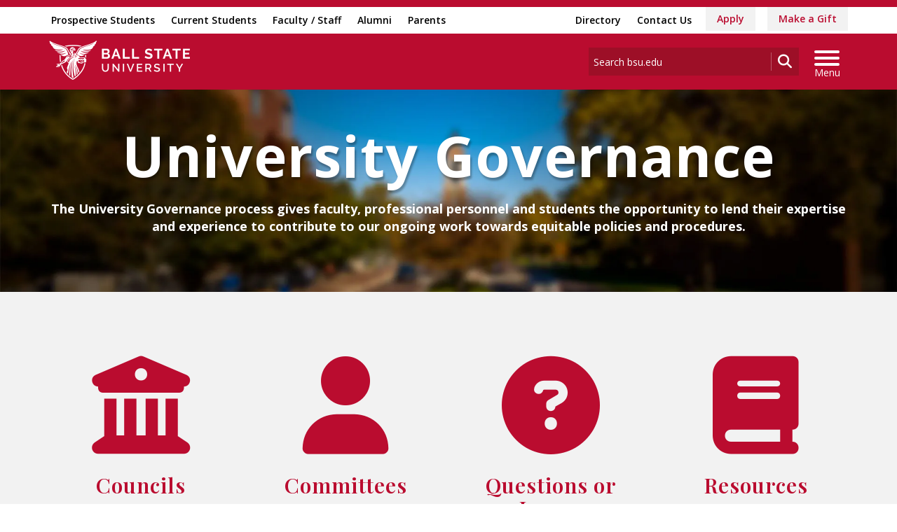

--- FILE ---
content_type: text/html; charset=utf-8
request_url: https://www.bsu.edu/about/administrativeoffices/university-governance
body_size: 25125
content:


<!DOCTYPE html>
<html lang="en">
<head id="Head1">
<!-- be_ixf, sdk, gho-->
<meta name="be:sdk" content="dotnet_sdk_1.4.32" />
<meta name="be:timer" content="0ms" />
<meta name="be:orig_url" content="https%3a%2f%2fwww.bsu.edu%2fabout%2fadministrativeoffices%2funiversity-governance" />
<meta name="be:capsule_url" content="https%3a%2f%2fixfd1-api.bc0a.com%2fapi%2fixf%2f1.0.0%2fget_capsule%2ff00000000277771%2f1422475632" />
<meta name="be:norm_url" content="https%3a%2f%2fwww.bsu.edu%2fabout%2fadministrativeoffices%2funiversity-governance" />
<meta name="be:api_dt" content="py_2026; pm_01; pd_16; ph_13; pmh_45; p_epoch:1768599904298" />
<meta name="be:mod_dt" content="py_2026; pm_01; pd_16; ph_13; pmh_45; p_epoch:1768599904298" />
<meta name="be:messages" content="0" />
<script type="text/javascript">if (window.BEJSSDKObserver === undefined) {
  (function(BEJSSDKObserver, $, undefined) {
    var observer = void 0;
    var listeners = [];
    var readySet = [];
    var doc = window.document;
    var MutationObserver = window.MutationObserver || window.WebKitMutationObserver;

    function checkSelector(selector, fn, indexList) {
      var elements = doc.querySelectorAll(selector);

    for (var i = 0, len = elements.length; i < len; i++) {
      /* -1 means all instances */
      if (indexList != -1 && !(i in indexList)) {
        continue;
      }
      var element = elements[i];
      for (var j = 0; j < readySet.length; j++) {
        if (readySet[j] == element.className || readySet[j] == element.id) {
          return;
        }
      }
      if (element.className) {
        readySet.push(element.className);
      }
      if (element.id) {
        readySet.push(element.id);
      }

      if (!element.ready || MutationObserver==null) {
        element.ready = true;
        fn.call(element, element);
      }
    }
  }

  function checkListeners() {
    listeners.forEach(function (listener) {
      return checkSelector(listener.selector, listener.fn, listener.indexList);
    });
  }

  function removeListener(selector, fn) {
    var i = listeners.length;
    while (i--) {
      var listener = listeners[i];
      if (listener.selector === selector && listener.fn === fn) {
        listeners.splice(i, 1);
        if (!listeners.length && observer) {
          observer.disconnect();
          observer = null;
        }
      }
    }
  }

/**
 * Fire event on first js selector
 * @param selector string to watch on
 * @param fn       callback function
 * @param index_list can be undefined which means only first one
 *                   or -1 which means all
 *                   or a list of allowable indexes
 */
 BEJSSDKObserver.jsElementReady = function(selector, fn, index_list) {
  if (index_list === undefined) {
    index_list = [];
    index_list.push(0);
  }

  if (MutationObserver != null) {
    if (!observer) {
      observer = new MutationObserver(checkListeners);
      observer.observe(doc.documentElement, {
        childList: true,
        subtree: true
      });
    }
    listeners.push({ selector: selector, fn: fn, indexList: index_list });
  } else {
    /* <= IE8 */
    if (!document.addEventListener) {
      /* log("<=IE8 attachEvent assignment"); */
      document.addEventListener = document.attachEvent;
    }
    document.addEventListener("DOMContentLoaded", function(event) {
      var elements = doc.querySelectorAll(selector);
      for (var i = 0, len = elements.length; i < len; i++) {
        /* -1 means all instances */
        if (index_list != -1 && !(i in index_list)) {
          continue;
        }
        var element = elements[i];
        element.ready = true;
        fn.call(element, element);
      }
    });
  }

  checkSelector(selector, fn, index_list);
  return function () {
    return removeListener(selector, fn);
  };
};
}(window.BEJSSDKObserver = window.BEJSSDKObserver || {}));
}
var jsElementReady = window.BEJSSDKObserver.jsElementReady;

if (window.BELinkBlockGenerator === undefined) {
  (function(BELinkBlockGenerator, $, undefined) {
    BELinkBlockGenerator.MAXIMUM_HEADLINE_LENGTH = 100;
    BELinkBlockGenerator.MAXIMUM_DESC_LENGTH = 200;

    BELinkBlockGenerator.IND_LINK_BLOCK_TYPE_URL_TYPE = 0;
    BELinkBlockGenerator.IND_LINK_BLOCK_TYPE_HEADLINE_TYPE = 1;
    BELinkBlockGenerator.IND_LINK_BLOCK_TYPE_DESCRIPTION_TYPE = 2;
    BELinkBlockGenerator.IND_LINK_BLOCK_TYPE_IMAGE_TYPE = 3;

    BELinkBlockGenerator.REPLACEMENT_STRATEGY_OVERWRITE = 0;
    BELinkBlockGenerator.REPLACEMENT_STRATEGY_POST_APPEND_ELEMENT = 1;
    BELinkBlockGenerator.REPLACEMENT_STRATEGY_PRE_APPEND_ELEMENT = 2;
    BELinkBlockGenerator.REPLACEMENT_STRATEGY_PRE_APPEND_PARENT = 3;

    BELinkBlockGenerator.setMaximumHeadlineLength = function(length) {
      BELinkBlockGenerator.MAXIMUM_HEADLINE_LENGTH = length;
    };

    BELinkBlockGenerator.setMaximumDescriptionLength = function(length) {
      BELinkBlockGenerator.MAXIMUM_DESC_LENGTH = length;
    };

    BELinkBlockGenerator.generateIndividualLinks = function(parentElement, linkStructure, link) {
      var link_level_element_tag = linkStructure[0];
      var link_level_element = document.createElement(link_level_element_tag);
      var link_attribute_dictionary = linkStructure[1];
      var allowable_elements = linkStructure[2];
      var children_link_structures = linkStructure[3];
      for (var link_attribute_key in link_attribute_dictionary) {
        link_level_element.setAttribute(link_attribute_key, link_attribute_dictionary[link_attribute_key]);
      }

      var added_something = false;
      if (allowable_elements.indexOf(BELinkBlockGenerator.IND_LINK_BLOCK_TYPE_URL_TYPE)>=0) {
        link_level_element.setAttribute('href', link.url);
        added_something = true;
      }
      if (allowable_elements.indexOf(BELinkBlockGenerator.IND_LINK_BLOCK_TYPE_HEADLINE_TYPE)>=0 && link.h1) {
        var headline_text = link.h1;
        if (headline_text.length > BELinkBlockGenerator.MAXIMUM_HEADLINE_LENGTH) {
          headline_text = headline_text.substring(0, BELinkBlockGenerator.MAXIMUM_HEADLINE_LENGTH) + '...';
        }
        var text_node = document.createTextNode(headline_text);
        link_level_element.appendChild(text_node);
        added_something = true;
      }
      if (allowable_elements.indexOf(BELinkBlockGenerator.IND_LINK_BLOCK_TYPE_DESCRIPTION_TYPE)>=0 && link.desc) {
        var desc_text = link.desc;
        if (desc_text.length > BELinkBlockGenerator.MAXIMUM_DESC_LENGTH) {
          desc_text = desc_text.substring(0, BELinkBlockGenerator.MAXIMUM_DESC_LENGTH) + '...';
        }
        var text_node = document.createTextNode(desc_text);
        link_level_element.appendChild(text_node);
        added_something = true;
      }
      if (allowable_elements.indexOf(BELinkBlockGenerator.IND_LINK_BLOCK_TYPE_IMAGE_TYPE)>=0 && link.image) {
        link_level_element.setAttribute('src', link.image);
        added_something = true;
      }
/**
    don't emit for empty links, desc, headline, image
    except for parent structures where allowable_length=0
    */
    if (!added_something && allowable_elements.length != 0) {

      return;
    }
    /* go depth first */
    for (var childrenIndex=0; childrenIndex<children_link_structures.length; childrenIndex++) {
      var childLinkStructure = children_link_structures[childrenIndex];
      BELinkBlockGenerator.generateIndividualLinks(link_level_element, childLinkStructure, link);
    }
    parentElement.appendChild(link_level_element);
  };

  BELinkBlockGenerator.insertLinkBlocks = function(targetElement, replacementStrategy, overallStructure, linkStructure, links,
                                                   titleStructure) {
    if (targetElement == null) {
      return;
    }

    if (replacementStrategy == BELinkBlockGenerator.REPLACEMENT_STRATEGY_OVERWRITE) {
      while (targetElement.firstChild) {
        targetElement.removeChild(targetElement.firstChild);
      }
    }

    var previousElement = targetElement;
    for (var i=0;i<overallStructure.length;i++) {
      var level_definition = overallStructure[i];
      var level_element_tag = level_definition[0];
      var level_element = document.createElement(level_element_tag);
      var attribute_dictionary = level_definition[1];
      for (var attribute_key in attribute_dictionary) {
        level_element.setAttribute(attribute_key, attribute_dictionary[attribute_key]);
      }

      /* need to place title structure */
      if (titleStructure && titleStructure[0] == i) {
        var title_element_tag = titleStructure[1];
        var title_element = document.createElement(title_element_tag);
        var title_attribute_dictionary = titleStructure[2];
        var title_text_content = titleStructure[3];
        for (var title_attribute_key in title_attribute_dictionary) {
          title_element.setAttribute(title_attribute_key, title_attribute_dictionary[title_attribute_key]);
        }

        var title_text_node = document.createTextNode(title_text_content);
        title_element.appendChild(title_text_node);


        level_element.appendChild(title_element);
      }

      /* last level place links */
      if (i == overallStructure.length-1) {
        for (var link_i=0; link_i < links.length; link_i++) {
          var link = links[link_i];
          for (var linkStructureIndex=0;linkStructureIndex < linkStructure.length; linkStructureIndex++) {
            BELinkBlockGenerator.generateIndividualLinks(level_element, linkStructure[linkStructureIndex], link)
          }
        }
      }

      /* first level child we need to check placement */
      if (previousElement == targetElement) {
        if (replacementStrategy == BELinkBlockGenerator.REPLACEMENT_STRATEGY_PRE_APPEND_ELEMENT) {
          /* 2 means insert right before */
          previousElement.insertBefore(level_element, targetElement.firstChild);
        } else if (replacementStrategy == BELinkBlockGenerator.REPLACEMENT_STRATEGY_PRE_APPEND_PARENT) {
          /* 3 means insert right before at parent level */
          var parentElement = previousElement.parentElement;
          parentElement.insertBefore(level_element, previousElement);
        } else {
          previousElement.appendChild(level_element);
        }
      } else {
        previousElement.appendChild(level_element);
      }
      previousElement = level_element;
    }
  };
}(window.BELinkBlockGenerator = window.BELinkBlockGenerator || {}))
};
</script>
<style>
.be-ix-link-block{clear:both; }
.be-ix-link-block .be-related-link-container{display: flex;justify-content:left; text-align:left; padding: 10px 0; }
.be-ix-link-block .be-related-link-container .be-label{display: inline-block;margin-right: 15px; font-style: normal; line-height: 1.5;color: #fff;font-weight: bold;font-size: 18px;}
.be-ix-link-block .be-related-link-container .be-list{list-style:none;margin:0;padding: 0;}
.be-ix-link-block .be-related-link-container .be-list .be-list-item{margin:0;padding: 0 0 0px 0;}
.be-ix-link-block .be-related-link-container .be-list .be-list-item a{text-transform: none;padding-right: 15px;    line-height: 2.1;font-size: 14px;}
.be-ix-link-block .be-related-link-container .be-list .be-list-item a:hover{}
.be-ix-link-block .be-related-link-container .be-list{display:flex;width:auto}
.be-ix-link-block .be-related-link-container .be-list .be-list-item{display:flex;}
.be-ix-link-block .be-related-link-container .be-list .be-list-item:last-child{margin-right:0}
@media (max-width: 767px) {
.be-ix-link-block .be-related-link-container{ display: block;text-align: left;width: 100%; padding-top: 20px;}
.be-ix-link-block .be-related-link-container .be-label {width: 100%;margin:0;padding-bottom:10px}
.be-ix-link-block .be-related-link-container .be-list {display: block;width: 100%;}
.be-ix-link-block .be-related-link-container .be-list .be-list-item {display: block;margin:0;padding: 0 0 0px 0;line-height:1.5}
.be-ix-link-block .be-related-link-container .be-list .be-list-item a{padding-right:0px;line-height: 1.5}
}
@media (min-width: 768px) {
.be-ix-link-block .be-related-link-container{margin:0 15px}
}
</style>
<script type='text/javascript'>
      function positionLinkBlock(targetContainer) {
          if (targetContainer != null) {
              var strLinkBlock = '<div class="be-related-link-container container"><div class="be-label">Also of Interest:</div><ul class="be-list"><li class="be-list-item"><a class="be-related-link" href="https://www.bsu.edu/admissions/undergraduate-admissions/apply-now">Apply as a Undergraduate Student</a></li><li class="be-list-item"><a class="be-related-link" href="https://www.bsu.edu/admissions/graduate/apply">Apply for Graduate Admission</a></li><li class="be-list-item"><a class="be-related-link" href="https://www.bsu.edu/academics">Academics</a></li><li class="be-list-item"><a class="be-related-link" href="https://www.bsu.edu/academics/undergraduatestudy/majors">Majors</a></li><li class="be-list-item"><a class="be-related-link" href="https://www.bsu.edu/academics/collegesanddepartments/online/applynow">Apply as an Online Student</a></li><li class="be-list-item"><a class="be-related-link" href="https://www.bsu.edu/admissions/apply">Apply to Ball State</a></li></ul></div>';
              targetContainer.insertAdjacentHTML('afterbegin', strLinkBlock);
          }
      }
   
      jsElementReady('.be-ix-link-block', positionLinkBlock);
   
  </script>

<script>
{(function() {
  var becookiescript = document.createElement("script");
  becookiescript.type = "text/javascript";
  becookiescript.async = true;
  becookiescript.id="becookiebarscriptid";
  becookiescript.setAttribute("data-customerid","f00000000277771");
  becookiescript.setAttribute("data-testmode","true");
  becookiescript.setAttribute("data-cookielinkurl","https://connect.bsu.edu/privacy");
  becookiescript.setAttribute("data-fullhtmltext","<div id='becookiebarpanelid' style='width: 100%; border-radius: 0px; background:#e5e5e5; display: flex; z-index: 1000; font-size: small; opacity: 1; position: fixed; bottom: 0px; right: 0px; color:#000; justify-content: center; visibility: hidden;'> <div id='becookie_desktop_outerdiv' style='width: 100%;display: flex;height: 60px;justify-content: center;margin: auto;align-items: center;vertical-align: middle;'> <div id='becookie_desktop_content' style='font-size: 14px;font-family:inherit;word-spacing: 1px;align-items: center;max-width: 100%;text-align: center;margin: 0 30px;font-weight: 400;'> <div style=''> <p id='becookie_text_content' style='padding: 0 4px;margin: 0px 0;display: inline-block;font-size: inherit;color: inherit;'> <span id='becookiebartextid' style=''>We use cookies to improve your experience.</span></p><p style='margin: 0;display: inline-block;padding: 0;font-size: inherit;color: inherit;font-weight: inherit;'> Please read our <button tabindex='1' aria-label='privacy policy' role='link' id='bepolicylinktextid' style='cursor: pointer;margin: 0;text-decoration: underline;color: inherit;font-weight: inherit;font-size: inherit;background: none; border: none; padding: 0;font-family: inherit;transition: none;' onclick='becookielinktextclicked()'>Privacy Policy</button> or click <button tabindex='2' aria-label='Accept privacy policy' role='button' id='becookiebarbuttonid' style='margin: 0;cursor: pointer;font-weight: bold;text-shadow: 0 0 black;text-decoration: underline;border: none;background: none;padding: 0;font-size: inherit;color: inherit;font-family: inherit;line-height: inherit;vertical-align:unset;transition: none;' onclick='beacceptcookie()'>Accept</button>.<button tabindex='3' aria-label='Close privacy policy banner' role='button' id='becookie_close_button' onclick='beclosecookie()' style='display: inline-block;font-size: 3.5vw;cursor:pointer;font-family: none;font-weight: 100;margin: 0 20px;background: none;border: none;padding: 0;color: inherit;box-shadow: none;position: absolute; top: 0px;right: -10px;transition: none;line-height: normal;'>×</button> </p></div></div></div></div>");
  becookiescript.setAttribute("data-mobilefullhtmltext","<div id='becookiebarpanelid' style='display: flex;width: 100%;border-radius: 0px;background:#e5e5e5;z-index: 1000;opacity: 1;position: fixed;bottom:0px;left: 0px;color:#000;align-items: center;height: 60px;visibility: hidden;justify-content: center;font-family: inherit;'> <div style='max-width: 385px;display: flex;box-sizing: border-box;text-align: center;position: relative;'> <div id='becookiebartextid' style='font-size: 13px;line-height: 14px;text-transform: none;'> <p id='becookie_text_content' style='padding: 0 4px 0 0;margin: 0px 0;display: inline-block;font-size: inherit;color: inherit;line-height: 1.5;'> <span style='letter-spacing: initial;'>We use cookies to improve your experience.</span> </p><p style='margin: 0;display: inline-block;padding: 0;font-size: inherit;color: inherit;font-weight: inherit;line-height: 1.5;'> Please read our <button tabindex='1' aria-label='privacy policy' role='link' id='bepolicylinktextid' style='cursor: pointer;margin: 0;text-decoration: underline;color: inherit;font-weight: inherit;font-size: inherit;display: inline;font-family: inherit;background: none; border: none; padding: 0;transition: none;' onclick='becookielinktextclicked()'>Privacy Policy</button> or click <button tabindex='2' aria-label='Accept privacy policy' role='button' id='becookiebarbuttonid' style='margin: 0;cursor: pointer;font-weight: bold;text-shadow: 0 0 black;text-decoration: underline;border: none;background: none;padding: 0;font-size: inherit;color: inherit;font-family: inherit!important;line-height: inherit;vertical-align:unset;text-transform: none;transition: none;' onclick='beacceptcookie()'>Accept</button>. </p></div></div><button tabindex='3' aria-label='Close privacy policy banner' role='button' onclick='beclosecookie()' style='position: absolute;right: 9px;top: 4px;font-size: 28px;cursor:pointer;font-family:none;font-weight:100;color: inherit;margin: 0;padding: 0;background: none;border: none;line-height: 20px;vertical-align:unset;transition: none;'>×</button></div>");
  becookiescript.setAttribute("data-control",`function beCookieBarCustomJs(){becookielog("running cookiebar custom js"); var windowsPlatforms=["Win32", "Win64", "Windows", "WinCE"]; function beCookieShowPanel(){var becookie_panel=document.querySelector("#becookiebarpanelid"); if (becookie_panel){becookie_panel.style.visibility="visible";}}var becookie_stylesheet_interval=window.setInterval(function (){var becookiebar=document.querySelector("#becookiebarid"); if (becookiebar){if (windowsPlatforms.indexOf(window.navigator.platform) !==-1){becookieAddStylesheet( "#becookie_close_button{font-size:26px !important;}", "screen and (min-width: 701px)" );}else{becookieAddStylesheet( "#becookie_close_button{font-size:23px !important;}", "screen and (min-width: 701px)" );}becookieAddStylesheet( "#becookie_desktop_content{font-size:13px !important}#becookie_desktop_content > div > p{padding: 0!important;}", "screen and (min-width: 701px) and (max-width: 1060px)" ); becookieAddStylesheet( "#becookiebartextid{font-size:12px !important; line-height:12px !important;}#becookiebarpanelid > button{font-size:24px !important;}#becookiebarpanelid > div{max-width:334px !important;}", "screen and (max-width: 360px)" ); becookieAddStylesheet( "#becookiebartextid{font-size:11px !important;", "screen and (max-width: 300px)" ); becookieAddStylesheet( "#becookiebartextid{font-size:10px !important; line-height:10px !important;}#becookiebarpanelid > button{font-size:21px!important;}", "screen and (max-width: 275px)" ); becookieAddStylesheet( "#bepolicylinktextid:focus,#becookiebarbuttonid:focus,#becookie_close_button:focus{outline:auto!important;}" ); beCookieShowPanel(); clearInterval(becookie_stylesheet_interval);}}, 100); window.setTimeout(function (){clearInterval(becookie_stylesheet_interval);}, 15000); window.onresize=function (){setTimeout(beCookieShowPanel, 100);};}beCookieBarCustomJs();`);
  becookiescript.src = "https://consents-cf.bc0a.com/consentbar/corejs/becookiebar.js";
  var s = document.getElementsByTagName("script")[0];
  s.parentNode.insertBefore(becookiescript, s);
})();}
</script>


<script data-cfasync="false" id="marvel" data-customerid="f00000000277771" src="https://marvel-b2-cdn.bc0a.com/marvel.js"></script>
<meta charset="utf-8" /><meta http-equiv="X-UA-Compatible" content="IE=edge" /><meta name="viewport" content="width=device-width, initial-scale=1" />
<!-- Google Tag Manager -->
<script>(function(w,d,s,l,i){w[l]=w[l]||[];w[l].push({'gtm.start': 
new Date().getTime(),event:'gtm.js'});var f=d.getElementsByTagName(s)[0], 
j=d.createElement(s),dl=l!='dataLayer'?'&l='+l:'';j.async=true;j.src= 
'https://www.googletagmanager.com/gtm.js?id='+i+dl;f.parentNode.insertBefore(j,f);
})(window,document,'script','dataLayer','GTM-TL87L6');</script>
<!-- End Google Tag Manager -->
<title>
	University Governance | Ball State University
</title><meta name="description" content="Learn more about University Governance at Ball State University. Faculty and professional personnel are governed by the University Senate. The Senate is comprised of three councils and many committees. 
" /><link rel="canonical" href="https://www.bsu.edu/about/administrativeoffices/university-governance" /><meta property="og:title" content="University Governance" /><meta property="og:type" content="website" /><meta property="og:url" content="https://www.bsu.edu/about/administrativeoffices/university-governance" /><meta property="og:image" content="" /><meta property="og:description" content="Learn more about University Governance at Ball State University. Faculty and professional personnel are governed by the University Senate. The Senate is comprised of three councils and many committees. 
" /><meta property="twitter:card" content="summary_large_image" /><meta property="twitter:site" content="@BallState" /><meta property="twitter:creator" content="@BallState" /><meta property="twitter:title" content="University Governance" /><meta property="twitter:description" content="Learn more about University Governance at Ball State University. Faculty and professional personnel are governed by the University Senate. The Senate is comprised of three councils and many committees. 
" /><link rel="icon" href="/Components/Design/ResponsiveV2/Images/favicon.ico" type="image/x-icon" />
     
    <!-- Fonts -->

    <link rel="preconnect" href="https://fonts.googleapis.com" /><link rel="preconnect" href="https://fonts.gstatic.com" crossorigin="" /><link href="https://fonts.googleapis.com/css2?family=Open+Sans:ital,wght@0,300..800;1,300..800&amp;family=Playfair+Display:ital,wght@0,400..900;1,400..900&amp;family=Roboto:ital,wght@0,100;0,300;0,400;0,500;0,700;0,900;1,100;1,300;1,400;1,500;1,700;1,900&amp;display=swap" rel="stylesheet" />

    <!-- <link href="//fonts.googleapis.com/css?family=Open+Sans:400,400i,600,600i,700,700i|Raleway:400,400i,600,600i,700,700i" rel="stylesheet" type="text/css" /> -->
    <link href="/Components/Design/ResponsiveV2/fontawesome642/css/all.min.css" rel="stylesheet" type="text/css" /><link href="/Components/Design/ResponsiveV2/fontawesome642/css/brands.min.css" rel="stylesheet" type="text/css" />

    <!-- Style sheet CDN fort select2 searchable dropdown --> 
    <link href="https://cdn.jsdelivr.net/npm/select2@4.1.0-rc.0/dist/css/select2.min.css" rel="stylesheet" />

    <!-- Bootstrap theme -->
    <link href="/Components/Design/ResponsiveV2/css/v-639043478460000000/bsu-bootstrap.css"  rel="stylesheet" />
    <link href="/Components/Design/ResponsiveV2/css/v-639046078660000000/bsu-bootstrap-templates.css" rel="stylesheet" />
    
    <!--[if IE 9]><link rel="stylesheet" type="text/css" href="../../Components/Common/Layouts/css/ie9.css" /><![endif]-->

    <link rel="stylesheet" type="text/css" href="/Components/Design/CSS/Renderings/v-639037221040000000/GlobalAlert.css" media="all" />
<meta name="theme-color" content="#ba0c2f" /><meta name="msvalidate.01" content="331A84EFB90EF55CECD1938D28E9A9CE" />
                              <script>!function(e){var n="https://s.go-mpulse.net/boomerang/";if("False"=="True")e.BOOMR_config=e.BOOMR_config||{},e.BOOMR_config.PageParams=e.BOOMR_config.PageParams||{},e.BOOMR_config.PageParams.pci=!0,n="https://s2.go-mpulse.net/boomerang/";if(window.BOOMR_API_key="QCA86-LJ885-6YH64-J69WY-27WWD",function(){function e(){if(!o){var e=document.createElement("script");e.id="boomr-scr-as",e.src=window.BOOMR.url,e.async=!0,i.parentNode.appendChild(e),o=!0}}function t(e){o=!0;var n,t,a,r,d=document,O=window;if(window.BOOMR.snippetMethod=e?"if":"i",t=function(e,n){var t=d.createElement("script");t.id=n||"boomr-if-as",t.src=window.BOOMR.url,BOOMR_lstart=(new Date).getTime(),e=e||d.body,e.appendChild(t)},!window.addEventListener&&window.attachEvent&&navigator.userAgent.match(/MSIE [67]\./))return window.BOOMR.snippetMethod="s",void t(i.parentNode,"boomr-async");a=document.createElement("IFRAME"),a.src="about:blank",a.title="",a.role="presentation",a.loading="eager",r=(a.frameElement||a).style,r.width=0,r.height=0,r.border=0,r.display="none",i.parentNode.appendChild(a);try{O=a.contentWindow,d=O.document.open()}catch(_){n=document.domain,a.src="javascript:var d=document.open();d.domain='"+n+"';void(0);",O=a.contentWindow,d=O.document.open()}if(n)d._boomrl=function(){this.domain=n,t()},d.write("<bo"+"dy onload='document._boomrl();'>");else if(O._boomrl=function(){t()},O.addEventListener)O.addEventListener("load",O._boomrl,!1);else if(O.attachEvent)O.attachEvent("onload",O._boomrl);d.close()}function a(e){window.BOOMR_onload=e&&e.timeStamp||(new Date).getTime()}if(!window.BOOMR||!window.BOOMR.version&&!window.BOOMR.snippetExecuted){window.BOOMR=window.BOOMR||{},window.BOOMR.snippetStart=(new Date).getTime(),window.BOOMR.snippetExecuted=!0,window.BOOMR.snippetVersion=12,window.BOOMR.url=n+"QCA86-LJ885-6YH64-J69WY-27WWD";var i=document.currentScript||document.getElementsByTagName("script")[0],o=!1,r=document.createElement("link");if(r.relList&&"function"==typeof r.relList.supports&&r.relList.supports("preload")&&"as"in r)window.BOOMR.snippetMethod="p",r.href=window.BOOMR.url,r.rel="preload",r.as="script",r.addEventListener("load",e),r.addEventListener("error",function(){t(!0)}),setTimeout(function(){if(!o)t(!0)},3e3),BOOMR_lstart=(new Date).getTime(),i.parentNode.appendChild(r);else t(!1);if(window.addEventListener)window.addEventListener("load",a,!1);else if(window.attachEvent)window.attachEvent("onload",a)}}(),"".length>0)if(e&&"performance"in e&&e.performance&&"function"==typeof e.performance.setResourceTimingBufferSize)e.performance.setResourceTimingBufferSize();!function(){if(BOOMR=e.BOOMR||{},BOOMR.plugins=BOOMR.plugins||{},!BOOMR.plugins.AK){var n=""=="true"?1:0,t="",a="ck7u4jyxfuxmm2lwf3za-f-37c194959-clientnsv4-s.akamaihd.net",i="false"=="true"?2:1,o={"ak.v":"39","ak.cp":"1268882","ak.ai":parseInt("762162",10),"ak.ol":"0","ak.cr":12,"ak.ipv":4,"ak.proto":"h2","ak.rid":"561def3a","ak.r":47370,"ak.a2":n,"ak.m":"dscb","ak.n":"essl","ak.bpcip":"18.191.78.0","ak.cport":60816,"ak.gh":"23.208.24.78","ak.quicv":"","ak.tlsv":"tls1.3","ak.0rtt":"","ak.0rtt.ed":"","ak.csrc":"-","ak.acc":"","ak.t":"1769352946","ak.ak":"hOBiQwZUYzCg5VSAfCLimQ==WOjox6Ai4N4C6PVqTv7QXIavuy0slqK2L51QR208ol+/XMcAbHP9jwqSuSkY0QuKGFPsmUoDJ0Zh9N5HdwPOxQB39pWqteCZY4NQ7odM+cO/zuSonzcwYJqBPGgWzN60JYz/5lbAJxzNljKfgzarjUzTRJrluSI1aULWYiJYHIwzQ2jAdPl3PrsEzYnoaAFFDwv4Jzs/52GsPZ7YYCliLvis7ZP9Legf16/QkchnUeDq9VjvqbEQQLieYjg8ES8NH/F6lOwKFQL0CU2QWyuSev4sKhnZSq//n389GVRkLjiv9D210/zOIkpt0MHFsvlzPnwj4X7Xmhxj7jL5hnobwVgyjZigJ4N7fbwKRe5q3n5RbtAkrh73ew6qykVfSjj81hnc5y1rbvITCvzZsKqJz/kShTjrHlpU6AQUxs7oQ5k=","ak.pv":"8","ak.dpoabenc":"","ak.tf":i};if(""!==t)o["ak.ruds"]=t;var r={i:!1,av:function(n){var t="http.initiator";if(n&&(!n[t]||"spa_hard"===n[t]))o["ak.feo"]=void 0!==e.aFeoApplied?1:0,BOOMR.addVar(o)},rv:function(){var e=["ak.bpcip","ak.cport","ak.cr","ak.csrc","ak.gh","ak.ipv","ak.m","ak.n","ak.ol","ak.proto","ak.quicv","ak.tlsv","ak.0rtt","ak.0rtt.ed","ak.r","ak.acc","ak.t","ak.tf"];BOOMR.removeVar(e)}};BOOMR.plugins.AK={akVars:o,akDNSPreFetchDomain:a,init:function(){if(!r.i){var e=BOOMR.subscribe;e("before_beacon",r.av,null,null),e("onbeacon",r.rv,null,null),r.i=!0}return this},is_complete:function(){return!0}}}}()}(window);</script></head>
<body>
    <!-- Google Tag Manager (noscript) -->
<noscript><iframe src="https://www.googletagmanager.com/ns.html?id=GTM-TL87L6" height="0" width="0" style="display: none; visibility: hidden"></iframe></noscript>
<!-- End Google Tag Manager (noscript) -->
    
    
    <form method="post" action="/about/administrativeoffices/university-governance" id="mainform">
<div class="aspNetHidden">
<input type="hidden" name="__VIEWSTATE" id="__VIEWSTATE" value="vnwAl604k1TVyBsbG71WtKrkmvLqT7f/YvKkjYQ7/BkCaBhXIknmXOrGZEzPBXiwB0jo9T3p/xO55YTI9QXzSTN4cUNdaUaYPk1q1lGMe5AJeUhGPPSIvTwZncjETYaH+cOixS2EqZwdsW4hKazuShZr/1peZ3Q8/W9wgI5y1fta2H24M2d9h6IKEwGEXntMSBYnoB9m/VYjs37yQmo4lTK+vXXUyKDSVJ/UEHjeq0r1z4gR+aW20bPgfrbwUyf9pYge/D9FUowjZwfGJdzKEtNZOsGxgO3O2NljrxNNAiy2U6olttINoa07c0aLR9Zx08KfndtUYkNkgdpe3LfIwWzxOsJ7dPwgVXHpXpmITJhPDwu9qfErYgMRIBivPqkyMzkSSL44oV7OwJ7I9V8KktYF5Tpm/nKC3l4DUsUYilS7IKXlf6LUKKYGg9Z8ZGlfT3ohhN2hk05d1aifr6GDipqlkj3NC3zxYWe2NHjFTc/wlK+Ov8muTDfw0a8uO29O4FtR96xZjEii2Ekl39lrdoCXjP+JaRVFq/v8FDwRUTCLNyRRxMbEMmfUtSQqf7WIgXJuXsy5i9+k6OYj9eVLr4LDozatlly5FtLhUY5k/0hWMkfT5B19aj09KTkSkwBgH19xaRvJzQIP5JckLgXfaF1g2LfVGH2F0BnlkZnzLLYkBw7bopvoGS+ILRvNHPzoo0TYzXTMT1BtTCdvakzE/v0zLpM+2/mlOh6BPLRi0p+xq+lzjd0cFsqWhWlQQkoIYANJl3hfysxnvWwIkrLgY7R2xeNzAE+BVOmYWJRrn4R/7LdgHE1GTIAfPYKwEhFoTVQKWRx1GuwP+nj0rItWOUolWPC5adoKT97FB8QrQshIChjaDCQJmyNDThyFEUQ8r+NIBoC/q4ARGXQffy06pH1GlmyijqnuJ+Tp1mNtgjpmukzxXVSB/LSO3JLCkBoXXlvfu0avQ2SgIz4odlb8diGhWwe8mNgL4Ew8I4HIyf//KXZOsqKXcYQ87vuSLLQ9Gom/bnE974eXdUPypwGH2wzjRYGeoALfmi1aFVxiw/[base64]/E27PAosmYaB/M/MAEjG3HPiT3dklw9PntxdaHw/b3ZG1T38JVVkye3/yddzje+ttNIDk1xWeEjUiQsMjr3NlGEQN6osRJPYm1Y77GofuCPSxXSNiHlnbC+rRPhlg9oOUYCkuVDJsihNAzoBllti0Ea7HqjzGZylwRQWHA/uH7Vm4L5E14l14v4jqAVRrwU0ZfNCFrPKnH6jzf8wgsAAx8u1JZu/JT2NhgOSnZJisNdmWGrRNkFa4SVT83UoCGRjkKaEpEXdcnvuHTI2QQ8PADzchL10AgSn/PXzIffZcgGFoZWVlgBpXj+MMIq2qmV2W+auEAe1IplwS1e3lpZjKsC8oU/Hwg5P9PZqY6qB9Hf0DzuHekJFuKkjcrgnazAH6ga49HyHLCr60wJnj1ShsOrbwiwVeMbgFWIMcGmD1KROhfJvQJhTpatBfXmY8mdrmgUxH4upf08PZQQOkiLh1HBzOieNMObqttXqTGe5VA8V9zjo/hSH2rJ49WZiVmtQIPf2ASLPJOFIdTh6McX+M5hbAKp+twQ1M9/KyYoa3d2CKxdVigvKRrgamKHjVkNrL3XgfmmDUU6alzImAX2wTUHCbNkhoAZYZNP35XLG4b3ofVvrmXF5Yg3fR7E4SDg0j5+jLnAl9FCuyXcNpM0TDgmtQfAZzC1dB+zuKjWwzwlZ9mRQQygaeUkljDaVvrUVjUA0CuM9reaTetZNmmdnB/7qyOQ7Qwlr7Ypv+A8BeX/[base64]/1zNX5/HBkrNgtN8DO8TFt++VKn75tdYd83iuspfnvSUlu3RZh0Y8QxJsGPKtMzGRhLilAWaEkqYMlM+FXz7y6pDoAKTF2sC9fSgLDibIrDmOIIuiIYr3iskewuUr3nryYHTC6lM/yif9mZ90k1i0VZaaozLeeZIu7vTsj7UFrj2oyxIoEGCmq+KgWjkDNo6aJ/yQRakr/kwv2+Gz1CxKjfT/tnowQLNzD/B1VDnDaaneh3lNFF0nhg4nzDnnrCL+7CRjCz8c7eBdnoJrzzWqG54Ft/g3ACYdBGHIysPX9n5uVPpEhnKxRjs9QvohcgkDuA4vg61co5cC0d+ykLfVkcfcn6yibYnJM5u0vBxcrCcmydMrzn2/DdGnqHTFVoGgAzObZFiE4OAHhQwTrWKhQINtJZ6H/QBkTZ0MlT6vS6S+JsPiv6AFvi4pgqpYQlfAzrUnnHg6sRBWDMkVuwfG3LgpsXhjIizhXLfLm96l8VHdGsB3jZAwjxWKhEVG113pia+ZG+Tm1sLw1yThYrWD3MbKCspy9FipPBNdNY95cLVDs9icj/Q/zo1U1D9kVoRjtQSjdDuzXkgQ7HZmoz/B6v+kpZzr6UcCwKgkFKIMBavJBgI4xRSo03jhUHOMdjNMWIiOimH07UJgJRRVJihgKhUmuAkgOzB26JkA+IiUP3ZQM9fPE85Cee7y16DXj1/sxwpgcMUtXANw96ukKcrVTC5t2d5UZQxDprkYmVD8Z+BPPZkFXo6PS2NNoWTeptqAv6pLEePv3JraxSlPacSFP7ClDFw+CP9RE8JWHsywy+jTJ67GltOcRokFxgq8zABVyu4wkzARXYoPozuO/nTVc0v+cz6g20PEBkWiCAIGEBZest6ZOKUkCQh3V6E7UYCEZm+rFn2j2Dc5cXeydCx/+kDd08z8/ImsLk1j+wZMixZMbc40oasd1Xyh8Wt44x5ITQt+TKtVE0tLWFPaU4JdVicOURBpVDchdtnXTxioHQ2aS9RR8+4PsWURH6SM3/SQqOT8pi8NCRoRAROHZ71CRhqM3fnMww11ZFgs/w+Luy6o2PrS7GImM7grS80V6Ek9TeIPO49tyJhyIKPtSKoaJziR5oqonyEzotUP+NI1L0DW+o0YM8pt6STVkD2j2h57FmWYtgXIi4etI53gKc/8ls4R/Q15mF5MK17FhthhiLVGd24RToD+N8Zr3QjWdKj744glTMWdOABcz18zg7aT/917YCJ8bTnjyV26/MhA7KKosx50qQjoFWQprMSYbv1Ztp3UBvNj1whod93hLUJ5szVd0qgC4SpxQJe+HKNvBVhcRgLwwfds3PE+9Mj+a9j0JBAakgOhRu+9wbyYziYgcW2tA8ZhANByMSUp09KAhBEM4TxCv/CSTuUJW6ydGIAnXSL+HYOyDCK/hnHJL2mklT+dSMqnqIKbOcIDANbsMO/tdohz1lKPfUPsyo39nDQG/t4p5wE/3YldQ7VfMYNDrDEeuUad0tdPKUz3hCBXCG8DPMRPpPveW9SbtUSjOuo7rEX0OPF3+GLfHrWxM6EbrNcH/94J9sG8Mph4ioM38JAqlq7h+aC8MHDJ7BoQGAQzDg+O0wsJoU8xCy846dZQZt9GMDOUlJutDQCMKdf0ELmVWHPWewI2ePcEfGvJ22ocVl3WnGfvQAcsPMO5Z/JpzIEQlTId0veTBzSPJOF1XYveZyk7JDKQN+uZt2bJK3kOalF/0enclvwbcfwcCGrG2fbTboeDpIeq/zXJ6yPQyFEJUn2/RKidJdomR8Ag4cMmAujs2Y7ReUhf+DONl3A1FnKXod1maipWX4g/UnF+/4BiFtEMV5xClvwDBudyFdBWimwY5WbqqnLdeZm+DBJZtC3NxmMVWQM/WM9F+3rSBsrDvv4h8eKkqBpGB9ZC6/U3ij4jGcciGwV3P2PF+Onap6AJCqHdlreu9FR/CXdwq4qOZWPazr7/UneA1SDUNzFX3PdPSlE/NPoTFY4+Bz3xxQoo36jDdyyZL31h7DNrMpLtUySGs6l+qIntaVEK1pfrLN/SQkPHFnE+itFU8OijVOp3Mtr7xeuDcj77YUjINEAR144f0wMfLr6sZjj3FCdSsvS+NqtSRcwopGP5aPfsnlxzpDbWpT0Za9xUsfP5PtEMBokdFPM6xfnRjONIWNH/w545hnjZsAShcSYXeckvizUphoKnLRneuWTWd1mB0074xPMggM0N78C4VejYcCP0j7qC6dk3PFsfLDYu/tBDO0ymYfzarC9TKtpR5XeAWj2nla/npGweHxe9wKy7bCTQNG8OZTjM2XgTFvZErUvYXS4uRhQQU+Bo4t03RrbvZ4524t2+smoEh0hy+lPAS4v7UE5sodvoXbsl10f5HhiG/[base64]/FVUzD9QuOSAinl7maOIjeOwusWMYEwooPZWdevt+kW44ODwU7XlsvOXsWQdQy5DrgeGndNX86Ys8Xpz6h5rryH/IXgTqSeMXXg0fklpfjXepN7cPe46btQIMakMXfpK6eu6EJyzgtRD9roNx5KJ3WhPrPoAq3HMT1EDGIFBc5sL04Ly+zV3qBy+QeggBAbn0TyamBtJ3dbXsgjdVBn1QmW1P2z8PC43gRhkz4bYiTHzFp9o6TslqFbBr4J5tbyI1r5BDWj5vDoV3sdfcSvrX3968hTu/O+h/KFy2WrxcVRmo2BT/2Y5pqI1RHRLeovi9vkVCsIw3ABL/GEtjUIyoHPl4a9qm7Lp37cFWCN3EYHUWhg43+aA1BhY9mqCy1jByTG+7YSp6U4VH5i6zVPpCAqv8InC6OtTKj0fIBjbPVDRmnINYRBp/ze0Ku6IqXQ3rCuE5Urda2Cjqxjjk9OSsJetJ701oKdvC+Dq8nvbYRmytTgSkJl+Yx9w56zByhpSkn2uOOEFr81r+VSWOGxNZtfqR7y4c7hPFe6iOBZeAxGk6tLqs6FbykYSWCtPYagnv60eQL3mgnbbR1oiWvVOTodt8/QX+7mFNBImHl8eHNeuZvRzxhcinrcmnVKY8UVQbLfooOvxObnSO6/1grVg1f8i9d5nMHQOWqUZlP7kVRdZRLIEOK+dEFKEbPxoZx6Ccg24sGzNtKgsLZ5Y7QZfD/x3m1aEby0ioR2QXuXREeB1HwXbyItZqWHUv9Yv4tzAPTqJ1vaoBxRsTJhZVK/R/5Zg3V3Orlznhb5t9mftkTF/[base64]/egZ0n6BMoX3iucPEyFLhBFzOf9PDM+1PsHcmaNNSzxKn+TpO3wwpyaUJ0/nsbvbfjoiXQbDusEM3gorJAt0VlV3bF5qtBbKFDX75IXc+emuFdvpx0+GfWL+zIRkqTRO0Oi4tVYaZyXkqfdBJFWUQN6J+ktoGihU+WuBLyqDfE9lMVvWo+cMqIjd0QhjRWbwHlh5vBNyhuMr8hUzotUqVi9s8/Zt3YQmNuQpNLFJDh2wba5aLi9iGImpuw+L9tq1/LognK6zybuQEisxWzvjUSNdzAv/0tsiwgnhXOruqLfEqZjm9a6Bz1z3A6G8Or0digI+JOG7cWG7MC3cuhKNHvSRbyZLs/lqlhmYlzxYztsJsehUS6XWzvpqTGkPtTSp5V1N9vuO5O7BE+c9DkSeZCzk1uG5ojCQ1Ob7Yv65a5Fy/b0JOG1sxEnJHDcWdAY2kG+HW/8yJ6n4rzCzvEJY25nmIICsPF0n6GU40o1d26KQR6kd05t5m3APAQKn0ZSTSiMRrnDHmcwD9P2Sy1yhI2b8DLqnoNel7/9Fz6A9VWVgGC9XZtNwEdXdM2kRarLLNhUOYAhhXvbVwEmiKavv/e7dEumjP5fKDFAHj9gbt9BrD4yAXoH4pmU1/k5vOtmYgt6aIK2m4WXkdLcZH7pau+ofwYt3Dl2cuoQWo3j2O/k3r8SzsFMbP2vi0gn5WO8i3cDF8kCVsWJ3SNZc9au8ondwpVpdFFIHp1Kqwe6Mb5NXQ5CV6Cz9hRo5pMI6KL6XwFu6oyB/FTwUqPk51fJ2A0mtFs74P9YjUFh+CrN4Ppmz5DaCqdjBpMm95QXWD4JsXLm0hLMqjI9/p1LtBZ9c64BT/WFFWFaG1LlpDKcjJG9g4cRi3nBoT4cXlSStzvar5Jn8lyKhze09Q9NXuK5wRJWytU4csH6YbSIhSfmQQA0sCfixSE3VGPBOtet1sjE5AdYeRXvXJHrHkpNDxtLxASWovFnpIpZ/8/[base64]/mr9xUTTphW48cPeLEzm8Yy5Uzrkl7wtjHTY+MX7tccSZ52pYiavkMtmNNxckAHch/3XCEvXUEFe/Hzj5p1he860tL11QgyF8xsgFC8yoLb5hGlAQ7dOE1d8Gtw47BJJUG8GDrahRsWQtlbX93XPcObTq7x80LPSGBR/qbuLzXTRe1WZgJpSDtu8QbVtKLjZmOaFtN8y9wKv+oKpEatCvHNJDh/WAcLD+boZ1pQ6rAclfl5wHPitTVqherJpDiYk8tgVqAE5qc6KaoDZe7EJ5g1A3w+Xo45x8NjoPDazsGxN76WJJSTeYQ4kLVZgarb/fBDOiEqcIsyRj7cZmZgCaE80OuJaUSeltn757WlrDEpX2AmP9roY1Mji4yzfmgaporzThs7eJdkmX6FNrAiJtrl3YWD3klWzcRqMVbIh9SCy5ufs6sX28qNJ6+r6uUbetXphIozNuAnf3T1UpBtIFKQz/UPyIepOeOvve32T8YwJ/YnooG54sxHmgkGANHFPu2+imMIF/ftA9K760TeI/nlXgEhd+AAWjg/NDYYItivvkkf06K/U0wM2JHSYQz8WeE86XMJagWKew9dSOnIQP5Pwm4asDATTU/wjbus7qWymQR0eZrzkVnnyEbkdRJblV0RASn+ugYpKjPOAK4/SLQxPZLRiFHKiAKioWEqHBrzAU22/TieE8XpIuBZB8qPHeQeDDRqYjb3XxPC6LAVL1zK+cl4rdSuGO5I/B7Ki9iwfR6nwKGyLhmrmlPSuegthvgUzNEogTMCMqf22OKlqGx3D/Ja6iDEzqnpDDpsWYZsyQUWTb5MVsBEH/EeR3TtfO0vCCIHPSLg1F8OE6VoNOVtJbfqjCxZYaPTu1dErV70v4uMnExI5WKAy8gShVrdlIGct6zYhcFqtjtgXzbBvfRTxUEsmoWlrDfXI484s5LwnvfknyjxIZhoYcWnqHdwIuAlPPoZdj1cl/GypvH0Gn7tefajgE0qq2IPoIH8EFfYyniji2rq5a6fXdIR6MtH0AhBB8CywyyZdJhD/uMYBfEfBwVoRKSepyuz5njgHcEWj6wrzupC7dXclRCckz71qidLtnjs8jRI9I/SXyCXeq5PXs6zYbcwlU2f23szNUHUhZRR9fyMU98y5hncpLVZdLYVVnm/Qjhgsxh+LpeS3TBhvQeHzvZ5bZW1dwAsLdzoHT2zaWYCidjGDNU8DpfqWdUYTyswZTPC3gScBRuqM77TC/+f6A1ZaPUiGnaMJSQ18lA/MfEJmGFisXtVtZ7bb+KxZHsCTNJl5cQFV/Szs3GEUbSzIJZ/J93ckyXzUgRBez/9ZJI8zvvJC07BkH35OvBcfRbtM399z5wOapSNyotrFSCGsNkfORMnV/zAMBFluSBUZ5Oh/RRa8HAMIQ0iBqS1gA8PD+kuc97AckTs6TWr1yUucvBeaUu7Bi6yG9r3oBJ/LaQsfpbkhOmcK3tAx8N0cr9793aV7sSixrPLjwHFz/yTwxqY6iiR2YECZ4tSPomWbFLrHRQoPhQ2993sHAnsRq1iufZmhmrj37KeY61g/PDbx5WDg44kUTXYYLKyoeFO5ZKkt5yFy+6Kf/u9EpAmvU1HKKPT/ouuiNaV/IrfJnvHO0hgcY8mHWwPcjp6I6ggIlX6b3513gawktPf1WPwuobhYBsiPlgR+OJ07CHhUBHNIZPqAlVeWjZFXebl/srNLksNqZDGa6maLsEte9Ctg8tkgG4SoqvAEdffVpGjmMZ3nQmB3zljnBwSlF+cn/6FhWlPcVlfheIJHZGVkxp06VZSJuFIE1DGTGpXuntu8bBjaSgaaGjxUQ/g3SiCpyg8jLWuSt/AmgW8030aR0utpCo3XF43DE27ICoq/4VDZY4D+W1Z/0+8Cm3f1Aa6YnJohIjkVP1WvbKRLWXQvjvUWqLHoWBUhjN2BzQij4C5ubdZ0PM5vEUUTodLiS5nXMaENFnvsc527rswsxz7dG9LsjFWxrmQVBmz/AFNMm9JA7lk0DncY/27M1UHaerxjiK7XPRBKB4YlJmUtAbeEM0AiRBS9BvZSrj8pV2hx7/gG8wC0PzDxQ4yb9Huld1Q+LaCXYM4Q6Gbov+O/zYWEZDHEq/U2jvllCylESu0onFKN/1CKClKdGOr1i24Xr0Qh1TTQwFtfVEbtStYL2DQXdAjO2YY8oU+4nvGto9ySjpC9SV4ZwJZQ+CWS7ay4+26Z9oPF4O9w7+VrCs8rRBYmgWfAtkyQjtgvN5j0lNbkYRtkJQuwcidNTVUDxkOo8uoa99EfGp1HjxS9S7w38DqbbrYdvCu/dHI9Cp2RNBE27o2LG91A3CZstGrkiPjuUQRVamljdheLw0PjOqxd+Di2eNo7vd1yaIZltIFpweLw1TsVtgw2yUiJruyF3LFr8Adh6U432R1/6r0w+Sdd62wK7XMDkSE86L68IYg/9K7SjkcXd0s7tv/gPoVvlVbH4DtgzPUIy236hWnBmPanUg6pWWwcqSRchoGnB1vtdH9xIT+rYbZyd4VLm/V8K7Gg2pgSNcKJHTEmZTmcsZkT788CJKvBNW94S0I2jzZqWBNL0MG9wYaCbggKi0qOFsJCs1eCQK7e/BlnvS46odiY9FzJTbbb100496HCtGbFI6ZmS+3CebMl8m6M5UG0nti2YM+zPT0eNW1LuHpQaUqG7Wn9NDm32UW2gCQFMZ91+u5dhUthGXrnHFep4DwWrCKM9rhLcOd3kicBeGNNpa2TsaQVgJZQM+X2FlfUKpqhTqxZdTiSVkbm05MQuZEU7vNdqV9TeMDzW/xDKgzgc8dfXROsmfJ0GB+dY9eOjMLCOtbi337EUSQgOOHXY/HpIi3b/LLteuFSe+L5O6ZxPavNX6SHDho3rIHZBwDmRkDlcUTCfSi6ui45RHW95V24166Ge+qDaGsJ10e8dBmhFOvrHwINFZUXksyFCiu57nlSPZIcp0FTlpmcLa6hoFH4OeAOH3Fdmbxn2oNYRZ8d8cXQBymNd/+YLGh0k0DQUN+dZolFidkVIyB2Q72NM+6e+9Ctbivsk6pMUScwi0AzXx9Qj7hsKolPgs2GX81L3PlWBmkPSFOsN9tc7l53bCI9psU6N2do9UzHfQ+1Mp9N9ynP3rER29MqLR31rQZD2Hd0zKcKIJew0va9EUyAUq35izzMR/6F007KCjQsF5qJd1l7l80lW2I7xX1xNCGgU2D9nhTBHeC+6OqYPKJoayOMq9dl8WNtZ7cHIPHny9c+f5zDjMQccRLF2MMeSDWh956V0avT58Mm85zjkthnXuHyPrvEh1zpey1YtEP9jqRipV+Jzivj3VUv55isBihMO4XVOWR13g5yMUxcvxbvMMy/vRcukPCBnnlqsB2orjK7LT7tkoajE2Re59ZsQzaQY3EXLCYBRemikfM1ho83uGtGfrOdX3JfhEGcSXDLxD/84djc5mZWrfUYq9ZhJXtQA4kUiBZQ/MbyyzehB/B382sEjxM1zGkyfrRLNqCguOiS8cNH4WrvLwbknhj3bahKIp38pwEDQS2TsKOiZCwdCd+IAugS8TpaYIFdMS4GN0Zu1DKAq4covLPf7y8sVQoCepSmgp1Y6qqENMTyx7jj9jQbnquOX8wP/tc6touMgoanQMd3hPvToCoIxIJPYqrL52LuqcUi6EA6vYR8aPDs3Mp10uRzKLvaSc6gVv5wn7owPhmX3LLvJLuyAUgbQ3JX/6D5l1MivJZPscCtmVHDbFoh/Ll+rabLSsxZ9ZpGoPi+4G1az63+3GZxX6JEMzp3QOtsxQuFAV1iSB/5L9LGcD+Z2df/pMdodZm43kKn8eqxMbO/szx/goqlb0wpNEFNy4tGcOb+I1YwTOKFJmoXJ9yIetPczQ6rsLdCV/qJK7NzUf2kZ/FjSlnjyJCDZzPVX5H37XLNLcEEgJ+ndjlk01SEwAf4zicbFa7ceZNMtQ1rFZWSbqovgJhZARjQBaVUShte8TElujkGh9Llf6FxGH94mG1Dmkx0Hlv7AYD3VcVynBZusgEjhYD3Do4OHCn8WH0rkH0V9AvXPaFUqXqPv8jErApG3cr6/BbHunC97iPFAULApfqLyHd+z1XaEMFuyqT1NOD6EFxbDJYYxt3QIjR1TxzfnUUw6hCTpLSLRKt+DXsvngYUnddQFTDK2fXtDAhv2VnxNaAaVmasWPx2lK7B/vJUdVEh1Zgd5APCfUJ5eiX8bEdZbwQQTCPjtEBX1XekfetoxVeU446biQ/2KgHfAAikf7UruzXVsjdvSopdiE6l5jYUZXen6jwdE5DW5rjjFp+J8Nb7ZRVepzbRXZDmXSJZIiw2aCjUdUnqxiCDmWimwXjqBcPx0u25w6Js8rjUh7aVoGYMQMnwTcuSqBZ6BqwLwhF/BDIb4UzzCvHj3hL3Pm3ti517pZLoTR4C0AGrysJljKBs0X9UaML2yV9S18AAEKQUiamSmT3A3gV75uev7SNcRfY13+RCX4KK4co8Z2e7tECmyVDdSeYtAy3V59dqUVkFQP2wVO+PQq86oda8DN/gi9PlxbCc4gc9+zaG4QBlCZiRMq8SSYzFHCf/Dy/kwz1u6q8bblPDXgqteryZ8L/xarEjM5FbbAuqVG77APjOmSD/vqPbsYHNuzK0/LmbjSS/jtMt7HoJOfE9VvZL7EC0a1JNhvi2WrMU+QJPHcdCs2iYtxX1VTXcOVnK7k79Cb3kHfxsLsnjpGWBVb4s0/rlVyrAhWJDog6tpWXNKhxJrvHKH31ZOFpo7AIbwFnZcqN5Iw1DJdb9UvV+PPg33cK3Ei0kgSKVJiEKxWLYHxH/3Fm4KkCtWKLBuYVgQVGT+Mt4ibQtq2J1YDd6n88rJHtU20KfgJ2OEeOH+ciUGRBwzGQyyALf3oCZJ17iin+AY6jBE4/bHup+Z1cNJpK6fghnyv3AwqeefAz1jfQx3K4j/F9PdoJOzsd+A1DgACKIaWjH1rvg9AJtyX1Ww05UiJ6VoYwXRDhd8FdQ0UwZ7F/cmSB5oW+lSiY/4KLaEXdR9kfrBwkrcOueMuH5ZG+UP9T63M2FTJ6YTO8zolRqWAj3AfoGAYIrvMLR27JudlXJLBCyvyXFBUJ9XbTek5CvTIXrQWi1Zn/tu4sViK5BMEZJHcbFkO1Zh92GrzOYCxM86FUjiKLAw+RNF+Rq258Xo8aNMaursPpQGTlxRqE+ur9sJ0DBVwxcWwlF42m8Xp9MUdu2nx/XtxcdNLPQZ8M9FcDsN/TUA5OEjjcOfWXC60TbN65Zz7RY72cbZIz8KQPr+Gflcz/OEnE066p5ktghOB3qmyAImaqRhtdVU9AfhRx29WWKMys+uOoPd4ce/ttBPWHAyEv1+ZWSManMGYLy+mFLnfT1RMMRYUd9ENTzO6fZ3rdTB91Mvu293zMYynRazsz/zamfsHe9NjRgUd0KhmWu+3+DsTWFF/2b0RhxK8mxUHYfX70vWEhUtWe6zcg/BAQGVW28zTgXENGGnIO1dH4YhA5lrnbwXg8rneGeqUtUMsP5GyMcp/hLSLyuc+wdGZvJvqKXZ4kphBN3pYuRE0IBtNSFSh7fvw4S+UBewmtGA0YpCZ8o8G5hQ+66hb5Y4cp9Wz+3gPdBihDe3Fhpm6EGhy3skAsnBOzOXQq+WRSSXzzNSe35mgVocXqTLwDcwNo4Z2TxP5bP6fycW2jxpXbkRQHYdSgv0OHxibwxRWpaI7+eBLZlB/upwAkCiAvSA+/2EYvtm1BCncTmIC5vl6/8W9/DSFCKVA6TFFt0TjfVO+mcfgvKB3lyVlOBOsqZVf061TPlZJplDdNxBMrBsVp7kBGp7FPv//bVuQ4JMaJuE5lVZQNMAOFkBBOZU+VRXoPtBGSVJRvYYgtw9A7SyB1xqA+F88/lvwxk4IsiqWy7t5A+TETCxxJzOeZM7N8/W1pxLPJlF7OFt1jeXTTQlp5T7WA20loMninQ0e7oOaZwKtqUx6SlBJ7jdrXx00V/VRmXWGvDsCLSfqF0ddLk0trKAb0Zy0cWQfLD0aLUIwO6XvuNm40Udfgzmwc8scTOSdfkmm0iefsIAZhJtNgNxSSKcHUnXU+SwTFc1NJKImC7jiUkUP9xv1W09/zZNY5BbvA3jpqHMBZ0bpODRJmkNDMW7EfmEA/2B1jbmD5uNnygGppQS3oV0vSxegiKwFDIHp4yROj4Xp3G6YKTM4EN2B1EX7Y97Jb5im2PMwLdgmArJcYk8Bq/i4S4ggeYl+hwZ75taiojaRo3JhdOIZxmzz3CQwCzjJz/17b9+qtTvU/XjL9YZQnwQubIkM+F76HrwfMxE52CS/HbeRv5B1utEePekF7Zgu+xNfLhzjELh+HXDeEcxejCyoeWGmqqJ9jvBJX9FLta5zMX1/8zZkp22aIObsuxPSOjCPbrK1Y2BQDg==" />
</div>

<div class="aspNetHidden">

	<input type="hidden" name="__VIEWSTATEGENERATOR" id="__VIEWSTATEGENERATOR" value="808C353C" />
	<input type="hidden" name="__EVENTVALIDATION" id="__EVENTVALIDATION" value="7JGu45gOpovuzvobuJBk3WT+xoZcvRNipWAUyuhxaYsjgnTzEZFs2wb2Ps20/IT8bvyFS+je6VHbB2wi/yvTcJNQlgTWYKUGvmXAnT9LXbyMwY2ycYK3hH+/KyiJiJ4mRTD8eSjsoPXeTTHc8+quw54nPkCFbKL3hjJ8aIKtM7th8j/WfuhHEr6FSXRAdcgy" />
</div>

        <!-- NavBar -->
        
<div id="offcanvasOverlay"></div>
<!-- Top utility menu for desktops -->
<div id="topmenu" role="navigation">
    <div class="container">
        <ul class="topnavleft">
            
                    <li><a title="Admissions Information for Prospective Students" href="/admissions">Prospective Students</a></li>
             
                    <li><a title="Resources and Services for Current Students" href="/gateways/current-students">Current Students</a></li>
             
                    <li><a title="Resources and Services for Faculty and Staff" href="/gateways/faculty-and-staff">Faculty / Staff</a></li>
             
                    <li><a title="Services and Events for Alumni" href="/about/administrativeoffices/alumni">Alumni</a></li>
             
                    <li><a title="Tools and Information for Parents and Families" href="/gateways/parents">Parents</a></li>
             
        </ul>
        <ul class="topnavright">
             
                    <li><a title="Search for Employees, Students, Departments, and More" href="/directory">Directory</a></li>
             
                    <li><a title="Ball State phone numbers, email and mailing addresses" href="/about/contactus">Contact Us</a></li>
             
                    <li><a class="tacticalbtn" title="How to Apply to Ball State University" href="/admissions/apply">Apply</a></li>
             
                    <li><a class="tacticalbtn" title="Learn How You Can Give to Ball State University" href="/foundation/give">Make a Gift</a></li>
             
        </ul>
    </div>
</div>
<!-- End Top utility menu -->
<!-- Navbar with Utility menu -->
<div id="navUtility" class="navbar navbar-inverse" role="navigation">
    <div class="container">
        <div class="navbar-header">
            <button id="btn-utility" type="button" class="navbar-toggle collapsed offcanvas-toggle" data-toggle="offcanvas" data-target="#utility-search" data-canvas="body" data-close_icon="fa-close">
                <span class="sr-only">Toggle search</span>
                <i class="fas fa-search" aria-hidden="true"></i>
            </button>

            <a href="/" class="navbar-brand-inverse"><img src="/-/media/www/images/logos/bsu-logo_top.png?h=112&amp;iar=0&amp;w=402&amp;sc_lang=en&amp;hash=3187D6BEB27C01ED49593F9C4028E58A9BC318D4" class="center-block" alt="Ball State University" width="402" height="112" /></a>

            <button type="button" class="navbar-toggle collapsed offcanvas-toggle dept" data-toggle="offcanvas" data-target="#main-menu" data-canvas="body">
                <span class="sr-only">Toggle navigation</span>
                <span class="icon-bar top-bar"></span>
                <span class="icon-bar middle-bar"></span>
                <span class="icon-bar bottom-bar"></span>
            </button>

            <div class="navbar-form hidden-xs">
                <div class="input-group input-group-sm">
                    <input name="ctl15$txtSearchVisible" id="ctl15_txtSearchVisible" class="form-control" title="Search bsu.edu" aria-label="enter search term" type="text" placeholder="Search bsu.edu" />
                    <span class="input-group-btn">
                        <input type="submit" name="ctl15$btnSearchVisible" value="" id="ctl15_btnSearchVisible" class="button-search-visible fas" />
                    </span>
                </div>
            </div>
        </div>
    </div>
    <!--/.container -->

    <div id="main-menu" class="navbar-offcanvas navmenu-fixed-right offcanvas navbar-subpage">
        <div>
            
                    <span class="deptnavhead h2">University Governance</span>
            
            <ul class="nav navbar-nav">
                
                            <li><a href='/about/administrativeoffices/university-governance/councils'>Councils</a></li>
                        
                            <li><a href='/about/administrativeoffices/university-governance/committees'>Committees</a></li>
                        
                            <li><a href='#'>Demystifying Governance</a></li>
                        
                            <li><a href='/about/administrativeoffices/university-governance/resources'>Self Service</a></li>
                        
                            <li><a target='_blank' href='/-/media/www/departmentalcontent/university-governance/20222023-university-governance-meeting-dates-71522.pdf?sc_lang=en'>Schedule of Meetings</a></li>
                        
            </ul>
            <!--/.nav .navbar-nav -->
        </div>
        <div>

            
                    <span class="homenavhead h2">Ball State University</span>
                    <ul class="nav navbar-nav">
                        <li><a title="Ball State University Home Page" href="/">Home</a></li>
                    </ul>
            

            <div class="utilnavwrapper">
                <ul class="nav navbar-nav small">
                    
                        <li><a title="Admissions Information for Prospective Students" href="/admissions">Prospective Students</a></li>
                    
                        <li><a title="Resources and Services for Current Students" href="/gateways/current-students">Current Students</a></li>
                    
                        <li><a title="Resources and Services for Faculty and Staff" href="/gateways/faculty-and-staff">Faculty / Staff</a></li>
                    
                        <li><a title="Services and Events for Alumni" href="/about/administrativeoffices/alumni">Alumni</a></li>
                    
                        <li><a title="Tools and Information for Parents and Families" href="/gateways/parents">Parents</a></li>
                    
    
                    <li class="divider"></li>
                    
                        <li><a title="Search for Employees, Students, Departments, and More" href="/directory">Directory</a></li>
                    
                        <li><a title="Ball State phone numbers, email and mailing addresses" href="/about/contactus">Contact Us</a></li>
                    
                        <li><a class="tacticalbtn" title="How to Apply to Ball State University" href="/admissions/apply">Apply</a></li>
                    
                        <li><a class="tacticalbtn" title="Learn How You Can Give to Ball State University" href="/foundation/give">Make a Gift</a></li>
                    
                </ul>
            </div> <!-- util nav wrapper -->
            <!--/.nav .navbar-nav -->
            <ul class="nav navbar-nav social rowone"><li><a class="fab fa-facebook-f" target="_blank" title="facebook" aria-label="facebook" href="https://www.facebook.com/ballstate/"></a></li><li><a class="fab fa-x-twitter" target="_blank" title="X (formerly Twitter)" aria-label="X (formerly Twitter)" href="https://twitter.com/ballstate"></a></li><li><a class="fab fa-instagram" target="_blank" title="Follow Ball State on Instagram" aria-label="Follow Ball State on Instagram" href="https://www.instagram.com/ballstateuniversity/"></a></li><li><a class="fab fa-youtube" target="_blank" title="Subscribe to Ball State&#39;s Official YouTube Channel" aria-label="Subscribe to Ball State&#39;s Official YouTube Channel" href="https://www.youtube.com/officialballstate"></a></li></ul><ul class="nav navbar-nav social rowsub"><li><a class="fab fa-linkedin-in" target="_blank" title="Follow Ball State on LinkedIn" aria-label="Follow Ball State on LinkedIn" href="https://www.linkedin.com/school/ball-state-university/"></a></li><li><a class="fab fa-tiktok" target="_blank" title="Follow Ball State on TikTok" aria-label="Follow Ball State on TikTok" href="https://www.tiktok.com/@ballstate/"></a></li></ul>
            <!--/.nav .navbar-nav -->
        </div>
    </div>
    <!--/#main-menu -->

    <div id="utility-search" class="navbar-search offcanvas offcanvas-search navbar-fixed-top">
        <div class="container">
            <div class="row">
                <div class="col-xs-12">
                    <div class="navbar-form">
                        <div class="input-group input-group-sm">
                         <input name="ctl15$txtSearchHidden" id="ctl15_txtSearchHidden" class="form-control" title="Search bsu.edu" aria-label="search term" type="text" placeholder="Search bsu.edu" />
                        <span class="input-group-btn">
                            <input type="submit" name="ctl15$btnSearchHidden" value="" id="ctl15_btnSearchHidden" class="btn btn-default fas" />
                            <span class="sr-only">Search Button</span>
                        </span>
                        </div>
                    </div>
                </div>
            </div>
        </div>
        <!--/.container -->
    </div>
    <!--/#utility search -->

</div>
<!--/#navUtility .navbar .navbar-inverse -->

        <!-- End NavBar-->
         
        <!-- Content Placeholder -->
        

<!-- Template: Landing -->

<div id="template" class="landing hasPageHeader">
    
    

<!-- Section -->
<div class="section bg-blue_gray no-border bg-no-shift bg-no-shift-dktp" style="background-image: url('/-/media/www/images/sectionbackgrounds/administrative-offices/university-governance/21_camp043_2163.jpg?sc_lang=en');">
        <!-- Subsection -->
        <div class="subsection">
                <!-- Container -->
                <div class="container">
                    <!-- PageSection Placeholder -->
                    
<!-- Row -->
<div class="row">
    <!-- PageSectionRow Placeholder -->
    

<!-- Col -->
<div class="landingcolumn col-xs-12 ">
    <!-- ColumnOneComponent Placeholder --> 
       
<!-- Component: RTE -->



 
<div class='component rte'><div class="component page-header alt bg-transparent" style="margin-top:0;margin-bottom:0;padding-top:0;padding-bottom:20px;">
<h1 style="text-align: center;">University Governance</h1>
<p style="font-size: 18px; font-weight: bold; text-align: center;margin-top:20px;">The University Governance process gives faculty, professional personnel and students the opportunity to lend their expertise and experience to contribute to our ongoing work towards equitable policies and procedures.</p>
</div></div>
<!-- End Component: RTE -->

    <!-- End ColumnOneComponent Placeholder -->
</div>
<!-- End Col -->

    <!-- End PageSectionRow Placeholder -->

</div>
<!-- End Row -->

                    <!-- End PageSection Placeholder -->
                </div> <!-- End Container -->
        </div> <!-- End Subsection -->
</div> <!-- End Section -->
 

<!-- Section -->
<div class="section bg-light_gray no-border" >
        <!-- Subsection -->
        <div class="subsection">
                <!-- Container -->
                <div class="container">
                    <!-- PageSection Placeholder -->
                    
<!-- Row -->
<div class="row">
    <!-- PageSectionRow Placeholder -->
    
<div class="multicolumnwrapper">
<!-- Col -->
<div class="four-column-block col-lg-3 col-md-3 col-sm-12 col-xs-12 ">
    <!-- ColumnOneComponent Placeholder -->
    
<!-- Component: RTE -->



 
<div class='component rte'><div style="height:370px;overflow:hidden;">
<div style="text-align: center;font-size:140px;"><a href="/about/administrativeoffices/university-governance/councils"><em class="fas fa-university"></em></a></div>
<h2 style="text-align: center;font-size:30px;margin-top:0px;"><a href="/about/administrativeoffices/university-governance/councils">Councils</a></h2>
<p style="text-align: center;">Find all the information you need about University Senate, Faculty and Professional Personnel Councils.</p>
</div>
<p style="text-align: center;"><a href="/about/administrativeoffices/university-governance/councils" class="rteBtn-white" style="width:100%;">VIEW COUNCILS</a></p></div>
<!-- End Component: RTE -->

    <!-- End ColumnOneComponent Placeholder -->
</div>
<!-- End Col -->

<!-- Col -->
<div class="four-column-block col-lg-3 col-md-3 col-sm-12 col-xs-12 ">
    
<!-- Component: RTE -->



 
<div class='component rte'><div style="height:370px;overflow:hidden;">
<div style="text-align: center;font-size:140px;"><a href="/about/administrativeoffices/university-governance/committees"><em class="fas fa-user"></em></a></div>
<h2 style="text-align: center;font-size:30px;margin-top:0px;"><a href="/about/administrativeoffices/university-governance/committees">Committees</a></h2>
<p style="text-align: center;">Minutes, Agendas and other committee information can be found here.</p>
</div>
<p style="text-align: center;"><a href="/about/administrativeoffices/university-governance/committees" class="rteBtn-white" style="width:100%;">VIEW COMMITTEES</a></p></div>
<!-- End Component: RTE -->

</div>
<!-- End Col -->

<!-- Col -->
<div class="four-column-block col-lg-3 col-md-3 col-sm-12 col-xs-12 ">
    
<!-- Component: RTE -->



 
<div class='component rte'><div style="height: 370px; overflow: hidden; text-align: center;">
<div style="text-align: center;font-size:140px;"><a href="/Errors/LinkItemNotFoundError?item=web%3a%7bCF6471F0-FDF8-43B2-80C5-C9CECBBB8D38%7d%40en"><em class="fas fa-question-circle"></em></a></div>
<h2 style="text-align: center;font-size:30px;margin-top:0px;"><a href="https://bsu.qualtrics.com/jfe/form/SV_6FOzizMwfe9Sgiq" target="_blank" rel="noopener noreferrer">Questions or Issues</a></h2>
Submit questions or issues to our Councils or Committees.&nbsp;</div>
<p style="text-align: center;"><a href="https://bsu.qualtrics.com/jfe/form/SV_6FOzizMwfe9Sgiq" class="rteBtn-white" style="width:100%;" target="_blank" rel="noopener noreferrer">Let Us Know</a></p></div>
<!-- End Component: RTE -->

</div>
<!-- End Col -->

<!-- Col -->
<div class="four-column-block col-lg-3 col-md-3 col-sm-12 col-xs-12 ">
    
<!-- Component: RTE -->



 
<div class='component rte'><div style="height:370px;overflow:hidden;">
<div style="text-align: center;font-size:140px;"><a href="/about/administrativeoffices/university-governance/councils"><em class="fas fa-book"></em></a></div>
<h2 style="text-align: center;font-size:30px;margin-top:0px;"><a href="/about/administrativeoffices/university-governance/resources">Resources</a></h2>
<p style="text-align: center;">Resources to assist with meetings, writing resolutions, and FAQs.</p>
</div>
<p style="text-align: center;"><a href="/about/administrativeoffices/university-governance/resources" class="rteBtn-white" style="width:100%;">VIEW RESOURCES</a></p></div>
<!-- End Component: RTE -->

</div>
<!-- End Col -->
</div>


    <!-- End PageSectionRow Placeholder -->

</div>
<!-- End Row -->

                    <!-- End PageSection Placeholder -->
                </div> <!-- End Container -->
        </div> <!-- End Subsection -->
</div> <!-- End Section -->
 

<!-- Section -->
<div class="section bg-primary parallax no-border bg-no-shift bg-no-shift-dktp" style="background-image: url('/-/media/www/images/sectionbackgrounds/administrative-offices/university-governance/22_mc-41697_2048.jpg?sc_lang=en');">
        <!-- Subsection -->
        <div class="subsection">
                <!-- Container -->
                <div class="container">
                    <!-- PageSection Placeholder -->
                    
<!-- Row -->
<div class="row">
    <!-- PageSectionRow Placeholder -->
    

<!-- Col -->
<div class="landingcolumn col-xs-12 ">
    <!-- ColumnOneComponent Placeholder --> 
       
<!-- Component: RTE -->



 
<div class='component rte'><h2 style="text-align: center;">Schedule of Meetings</h2>
<p style="text-align: center;margin-bottom:20px;">The schedule for all governance meetings can be found below. In the event of a rescheduling or cancellation, notice will be sent to all members and posted on this website. If you have any questions, please <a href="/about/administrativeoffices/university-governance/contact-us">contact us</a>. </p></div>
<!-- End Component: RTE -->

<!-- Component: Buttons -->


<div class="component buttons isMobileStacked text-center clearfix">
    <div class="btn-group " role="group">
        <!-- Buttons Placeholder --> 
            

<div class="btn-wrapper">
    <div class="btn-container">
        <a href="/-/media/www/departmentalcontent/university-governance/2025-2026-university-governance-calendar.docx?sc_lang=en&amp;hash=2A2CE0AEFDD8EA557754B1D5445C5A5BFC3BF58B" class="btn btn-primary bg-none" target="_blank">View Schedule (PDF)</a>
       
    </div>
</div>
 
        <!-- End Buttons Placeholder -->

    </div>
</div>
<!-- End Component: Buttons -->

    <!-- End ColumnOneComponent Placeholder -->
</div>
<!-- End Col -->

    <!-- End PageSectionRow Placeholder -->

</div>
<!-- End Row -->

                    <!-- End PageSection Placeholder -->
                </div> <!-- End Container -->
        </div> <!-- End Subsection -->
</div> <!-- End Section -->
 

<!-- Section -->
<div class="section bg-white no-border" style="background-image: url('/-/media/www/images/sectionbackgrounds/administrative-offices/university-governance/13_camp011_003.jpg?sc_lang=en');">
        <!-- Subsection -->
        <div class="subsection">
                <!-- Container -->
                <div class="container">
                    <!-- PageSection Placeholder -->
                    
<!-- Row -->
<div class="row">
    <!-- PageSectionRow Placeholder -->
    
<div class="multicolumnwrapper">
    <!-- Col -->
<div class="col-lg-6 col-md-6 col-sm-6 col-xs-12 ">
    <!-- ColumnOneComponent Placeholder -->
    
    <!-- End ColumnOneComponent Placeholder -->
</div>
<!-- Col -->
<div class="col-lg-6 col-md-6 col-sm-6 col-xs-12 ">
    <!-- ColumnTwoComponent Placeholder -->
       
<!-- Component: RTE -->



 
<div class='component rte'><h2 style="text-align: center;">Related Links</h2></div>
<!-- End Component: RTE -->

<!-- Component: Buttons -->


<div class="component buttons vertical isMobileStacked clearfix">
    <div class="btn-group " role="group">
        <!-- Buttons Placeholder --> 
            

<div class="btn-wrapper">
    <div class="btn-container">
        <a href="/web/facultyprofessionalhandbook" class="btn btn-default">Faculty and Professional Personnel Handbook</a>
       
    </div>
</div>


<div class="btn-wrapper">
    <div class="btn-container">
        <a href="/about/strategic-plan" class="btn btn-default">Strategic Plan</a>
       
    </div>
</div>


<div class="btn-wrapper">
    <div class="btn-container">
        <a href="/-/media/www/departmentalcontent/university-governance/administrative-chart-july-2025.pdf?sc_lang=en&amp;hash=AFE13E21B85A68FB326F03660E2041C6C85125A7" rel="noopener noreferrer" class="btn btn-default" target="_blank">Administrative Chart (PDF)</a>
       
    </div>
</div>


<div class="btn-wrapper">
    <div class="btn-container">
        <a href="/-/media/www/departmentalcontent/university-governance/academic-affairs-chart-july-2025.pdf?sc_lang=en&amp;hash=62E1C0CB87636AEC7FBBF0B952D4AC8A8E49D524" class="btn btn-default">Academic Affairs Chart</a>
       
    </div>
</div>


<div class="btn-wrapper">
    <div class="btn-container">
        <a href="/campuslife/student-life/student-government-association" class="btn btn-default">Student Government Association</a>
       
    </div>
</div>


<div class="btn-wrapper">
    <div class="btn-container">
        <a href="/-/media/www/departmentalcontent/university-governance/university-governance-policy-flow-chart-final-draft.png?sc_lang=en&amp;hash=BB984B450BADB0122854F29070664CA1D1B7FE25" class="btn btn-default">Governance Flow Chart (PDF)</a>
       
    </div>
</div>
 
        <!-- End Buttons Placeholder -->

    </div>
</div>
<!-- End Component: Buttons -->

<!-- Component: RTE -->



 
<div class='component rte'><p style="text-align: center;"><div style='width: 100%;' class='editor-breakout center'><h2 style="text-align: center;">Questions?</h2>
<p style="text-align: center;margin-bottom:20px;">Can't find what you're looking for? We're here to help! Be sure to check out the FAQs section on our&nbsp;<a href="/Errors/LinkItemNotFoundError?item=web%3a%7bCF6471F0-FDF8-43B2-80C5-C9CECBBB8D38%7d%40en">Demystifying Governance</a>&nbsp;page.</p>
<p style="text-align: center;"><a href="/about/administrativeoffices/university-governance/contact-us" class="rteBtn-default"><span class="rteText-white">CONTACT US</span></a></p></div><p>
<p>&nbsp;</p></div>
<!-- End Component: RTE -->

  <!-- End ColumnTwoComponent Placeholder -->
</div>
<!-- End Col -->
</div>


    <!-- End PageSectionRow Placeholder -->

</div>
<!-- End Row -->

                    <!-- End PageSection Placeholder -->
                </div> <!-- End Container -->
        </div> <!-- End Subsection -->
</div> <!-- End Section -->
 
</div>
<!-- End Template: Landing -->
        <!-- End Content Placeholder -->
        <!-- Footer -->
        
<footer id="footer" style="border: none;">
    <div class="bluefooter">
        <div class="container">
            <div class="col-sm-3 col-xs-12 footercolumn">
                <div class="colheader">Academics and Admissions</div>
<ul>
    <li><a href="/admissions">Admissions</a></li>
    <li><a href="/academics/collegesanddepartments/graduate-school">Graduate School</a></li>
    <li><a href="/admissions/international">International</a></li>
    <li><a href="/academics/collegesanddepartments/online">Online Education</a></li>
    <li><a href="/admissions/financial-aid-and-scholarships">Financial Aid and Scholarships</a></li>
    <li><a href="/academics/collegesanddepartments">Colleges and Departments</a></li>
</ul>
            </div>
            <div class="col-sm-3 col-xs-12 footercolumn">
                <div class="colheader">Helpful Links</div>
<ul>
    <li><a href="/map">Map and Directions</a></li>
    <li><a href="/calendar">Calendar of Events</a></li>
    <li><a href="/about/contactus">Contact Us</a></li>
    <li><a href="https://collegescorecard.ed.gov/school/?150136-Ball-State-University" target="_blank" rel="noopener noreferrer">College Scorecard</a></li>
    <li><a href="/academics/libraries">University Libraries</a></li>
    <li><a href="/about/administrativeoffices/humanresources/jobs">Employment Opportunities</a></li>
    <li><a href="/about/visit">On-Campus Resources</a></li>
</ul>
            </div>
            <div class="col-sm-3 col-xs-12 footercolumn">
                <div class="colheader">Resources</div>
<ul>
    <li><a href="https://myballstate.bsu.edu">MyBallState</a></li>
    <li><a href="/gateways/business-partners">Business Partners</a></li>
    <li><a href="/about/administrativeoffices/emergency-preparedness">Emergency Preparedness</a></li>
    <li><a href="/about/accessibility">Accessibility</a></li>
    <li><a href="/about/administrativeoffices/oirds/student-consumer">Consumer Disclosures</a></li>
    <li><a href="https://magazine.bsu.edu" title="Ball State Magazine">Magazine</a></li>
    <li><a href="/news">News Center</a></li>
    <li><a href="/about/university-policies">University Policies</a></li>
</ul>
            </div>
            <div class="col-sm-3 col-xs-12 footercolumn">
                <style>
    .be-ix-link-block .be-related-link-container .be-label {
    display: none;
    }
    .be-ix-link-block .be-related-link-container {
    display: block;
    padding: 0;
    margin: 0;
    min-width: 0;
    max-width: 100%;
    }
    .be-ix-link-block .be-related-link-container .be-list {
    display: block;
    }
    .be-ix-link-block .be-related-link-container .be-list .be-list-item {
    display: list-item;
    }
    .be-ix-link-block .be-related-link-container .be-list .be-list-item a {
    padding-right: 0;
    line-height: normal;
    }
</style>
<div class="colheader">Related Links</div>
<div class="be-ix-link-block">&nbsp;</div>
            </div>
            <div class="col-xs-12 subfooterline">
                <div class="col-xs-12 subfooterline" style="margin-top: 20px; border-top: 1px solid #fff;">
    <div style="display: table; width: 100%; max-width: 400px; margin: 0 auto; margin-top: 20px;">
	<div style="display: table-cell; font-size: 32px;"><a rel="noopener noreferrer" href="https://www.facebook.com/ballstate" target="_blank" title="Facebook"><span class="fab fa-facebook-f"></span></a></div>
	<div style="display: table-cell; font-size: 32px;"><a rel="noopener noreferrer" href="https://twitter.com/BallState" target="_blank" title="X (formerly Twitter)"><span class="fab fa-x-twitter"></span></a></div>
	<div style="display: table-cell; font-size: 32px;"><a rel="noopener noreferrer" href="https://www.youtube.com/officialballstate" target="_blank" title="YouTube"><span class="fab fa-youtube"></span></a></div>
	<div style="display: table-cell; font-size: 32px;"><a rel="noopener noreferrer" href="https://www.instagram.com/ballstateuniversity/" target="_blank" title="Instagram"><span class="fab fa-instagram"></span></a></div>
	<div style="display: table-cell; font-size: 32px;"><a rel="noopener noreferrer" href="https://www.linkedin.com/school/ball-state-university/" target="_blank" title="LinkedIn"><span class="fab fa-linkedin-in"></span></a></div>
	<div style="display: table-cell; font-size: 32px;"><a rel="noopener noreferrer" href="https://www.tiktok.com/@ballstate/" target="_blank" title="TikTok"><span class="fab fa-tiktok"></span></a></div>
    </div>
<div id="ns-btn-two">
<a href="/about/social-media-directory">VIEW SOCIAL MEDIA DIRECTORY</a>
</div>
</div>
            </div>
        </div>
    </div>
	<div class="container">
		<div class="row">
            <div class='footerlogo' style='background-image: url(/-/media/www/images/sectionbackgrounds/home/gradient-pattern.png?sc_lang=en);'><a href='/' title='Ball State University'><img alt='Ball State University' src='/-/media/www/images/home/bsu_weflyvert_rgb_footer.png?sc_lang=en' /></a></div>
			<div class="footerbottom">
                <div class="contactline">Ball State University 2000 W. University Ave. Muncie, IN 47306 800-382-8540 and 765-289-1241</div>
                <div class="lastline"><ul class="list-inline">
    <li><strong>Copyright &copy; 2026 Ball State University</strong></li>
    <li><a href="/about/administrativeoffices/employee-relations/policies-and-legal-information/equal-opportunity-policy">Equal Opportunity Policy</a></li>
    <li><a href="/about/administrativeoffices/general-counsel">Legal Information</a></li>
    <li><a href="/about/administrativeoffices/disability-services/about/contact">TTY Numbers</a></li>
    <li><a href="/sitemap">Sitemap</a></li>
</ul></div>
			</div>
		</div><!--/.row -->
	</div><!--/.container -->
</footer>
        <!-- End Footer -->
        
<!-- Modal window template -->
<div id="dscModal" class="modal fade" role="dialog">
  <div class="modal-dialog modal-lg">
    <div class="modal-content">
      <div class="modal-header">
         <!-- Close (X) button -->
        <button type="button" class="close" data-dismiss="modal">&times;</button>
      </div>
      <div class="modal-body">
          <div class="dsc-iframe-wrap">
      	    <!-- iFrame for the link href to show -->
	  	    <iframe frameborder="0"></iframe>
          </div>
      </div>
      <div class="modal-footer">
          <!-- Close button -->
        <button type="button" class="btn btn-default" data-dismiss="modal">Close</button>
      </div>      
    </div>
  </div>
</div>
        <!-- End Modal Popup Template -->
    </form>
    

    <!-- Updated this to later version on 5-22-2025 -->
    <!-- Moved down from head on 6-20-2025 to prevent preview mode from downgrading the jQuery version. -->
    <!-- <script src="https://code.jquery.com/jquery-1.12.4.min.js" integrity="sha256-ZosEbRLbNQzLpnKIkEdrPv7lOy9C27hHQ+Xp8a4MxAQ=" crossorigin="anonymous"></script> -->
    <script src="https://code.jquery.com/jquery-3.7.1.min.js" integrity="sha256-/JqT3SQfawRcv/BIHPThkBvs0OEvtFFmqPF/lYI/Cxo=" crossorigin="anonymous"></script>
    <script src="https://cdn.jsdelivr.net/npm/select2@4.1.0-rc.0/dist/js/select2.min.js"></script>

    <script src="/Components/Design/ResponsiveV2/js/v-639037221100000000/bootstrap.min.js"></script>
    <script src="/Components/Design/ResponsiveV2/js/v-639037221100000000/plugins.js"></script>
    <script src="/Components/Design/ResponsiveV2/js/v-639037221100000000/actions.js"></script>

    <script type="text/javascript" src="/Components/Design/Scripts/Renderings/v-639037221120000000/emergencyalert.js"></script>


    

    
</body>
</html>
